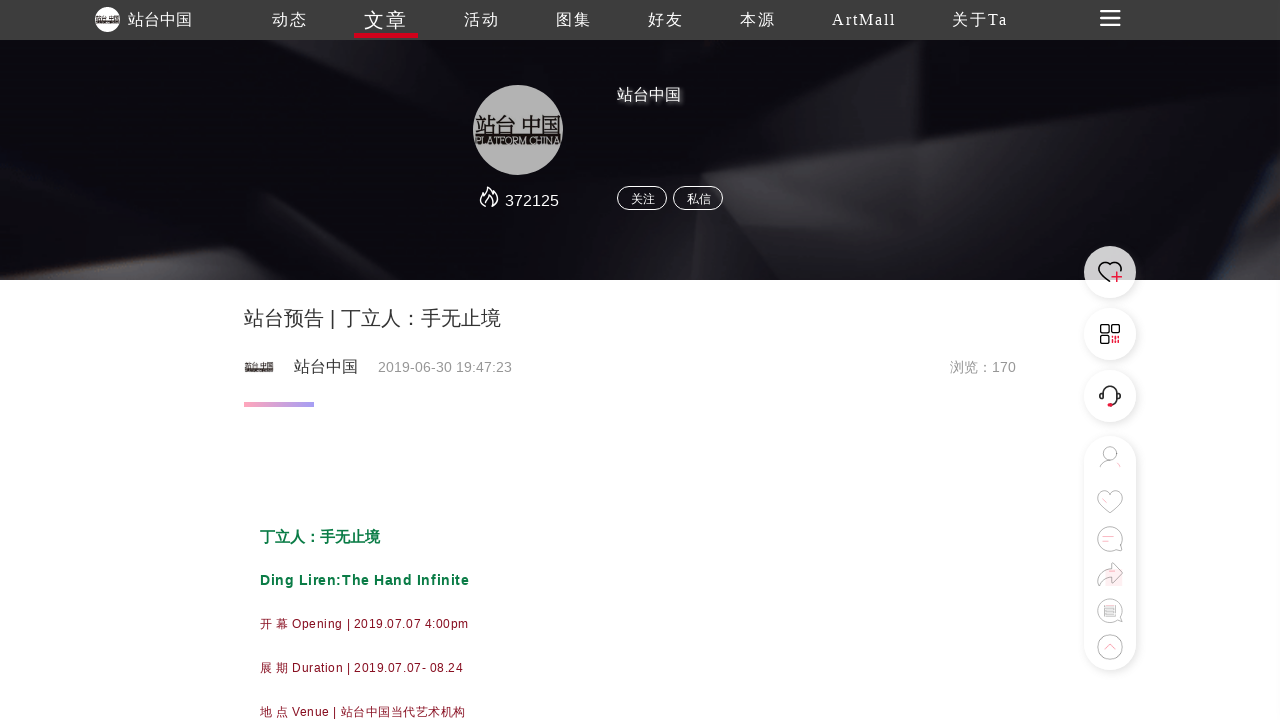

--- FILE ---
content_type: text/html
request_url: https://www.trueart.com/news/345687.html
body_size: 13423
content:
<!DOCTYPE html>
<html>

<head>
    <meta charset="UTF-8">
    <meta name="apple-mobile-web-app-capable" content="yes" />
    <meta name="viewport" content="width=device-width, initial-scale=1.0,minimum-scale=1.0, maximum-scale=1.0, user-scalable=no" />
    <meta name="apple-touch-fullscreen" content="yes" />
    <meta http-equiv="Cache-Control" content="max-age=86400" />
    <meta http-equiv="X-UA-Compatible" content="IE=edge" />
    <meta name="msapplication-tap-highlight" content="no" />
    <title>站台预告 | 丁立人：手无止境 - 站台中国 - 崇真艺客</title>
    <meta name="baidu-site-verification" content="">
    <meta name="keywords" content="站台预告 | 丁立人：手无止境  丁立人 站台 Ding Liren Opening pm展 Duration Venue 中国 艺术">
    <meta name="description" content="开幕时间：2019.07.07 4:00pm">
    <link rel="shortcut icon" href="https://trueart-content.oss-cn-shanghai.aliyuncs.com/icon/favicon.ico" />
    <link rel="stylesheet" href="/css/swiper.min.css">
    <link rel="stylesheet" href="/css/style.css?v=1018" />
    <link rel="stylesheet" href="/css/public.css?v=1018" />
    <link rel="stylesheet" href="/css/publicEas2.css?v=1018" />
    <link rel="stylesheet" href="/page/news/css/news_info2.css?v=1018" />
    <link rel="stylesheet" href="https://at.alicdn.com/t/font_1062556_pm8xyxzq41.css">
    <link rel="stylesheet" type="text/css" href="/js/emo/emojionearea.css">
    <script src="https://cdn.bootcss.com/jquery/1.10.2/jquery.min.js"></script>
    <script>var oneEmo = true</script>
    <script type="text/javascript" src="/js/emo/emojionearea.js"></script>
    <script src="https://cdn.bootcss.com/vue/2.2.2/vue.min.js"></script>
    <script src="/page/publick/header.js"></script>
    <script src="/page/publick/user.js"></script>
    <script src="/page/publick/banner.js"></script>
</head>

<body>
    <div class="page-body" id="main" @scroll="handleScroll" @touchstart="touchStart($event)" @click="offnav" @touchmove="touchMove($event)" @touchend="touchEnd($event)">
        <div class="loading">
            <div class="body-movin">
                <img src="/img/loading.gif">
            </div>
        </div>
        <common-header @opennav="opennav" @spot="spotheart" @publis="publishpraisesharingcomments" :title="'文章'" :index="1" :flolow="flolow" :Uid="newsData.publisher_id" :Mimg="memberInfo.photo" :Mnme="memberInfo.user_name"></common-header>
        <common-user-right @offnavzz="offnavxx" :Open="rightOpen"></common-user-right>
        <div class="layer-swiper">
            <div class="layer-swiper-box" style="position: relative;">
                <div class="atlas-title">
                    <div>
                        <span class="sname" v-html="newsData.title"></span> {{sindex}}/{{bigImglist.length}}
                        <em class="icon iconfont iconguanbi" @click="offswiper"></em>
                    </div>
                </div>
                <div class="swiper-container">
                    <div class="swiper-wrapper">
                        <div class="swiper-slide" v-for="(item,index) in bigImglist">
                            <div class="imgswiperbox"><img class="imgitem" :src="item"></div>
                            <div style="position: absolute;width: 100%;height: 100%;top: 0;left: 0;z-index: 1;"></div>
                        </div>
                    </div>

                    <!-- 如果需要导航按钮 -->
                    <div class="swiper-button-prev"><em class="icon iconfont iconglyphicon-chevron-right"></em></div>
                    <div class="swiper-button-next"><em class="icon iconfont iconzuoyou"></em></div>

                </div>
                <div class="swiper-author">
                    <div>
                        <div><span v-html="newsData.title"></span></div>
                        <div class="swiper-author-info overhidden">
                            <div v-if="commentphoto==''" style="cursor: pointer;" @click="openwear(sindex)"><img :src="memberInfo.photo"><span>{{memberInfo.real_name}}</span></div>
                            <div v-if="commentphoto!=''" style="cursor: pointer;" @click="opencommentpage"><img :src="commentphoto"><span>{{commentname}}</span></div>
                            <div>
                                <!--<em style="font-size: 24px;margin-right: 20px;position: relative;top: -1px;cursor: pointer;" class="icon iconfont iconxiazai"></em><img style="cursor: pointer;" src="../../img/heart1.svg">-->
                            </div>
                        </div>
                    </div>
                </div>
            </div>
        </div>
        <div class="page-center" v-cloak>
            <common-banner :Uid="newsData.publisher_id"></common-banner>
            <section>

                <div class="section">
                    <div class="poster">
                        <div class="author-ladel">
                            <div>
                                <h1>站台预告 | 丁立人：手无止境</h1>
                            </div>
                            <div class='publisher overhidden'>
                                <img class="publisherhead" :src="newsData.publisher_head" @click="changenav(0)">
                                <span class="publishername">{{newsData.publisher_name}}</span>
                                <span class="publishertime">{{newsData.update_time}}</span>
                                <span class="publishercount">浏览：{{newsData.view_count}}</span>
                            </div>
                            <!--<span>{{newsData.update_time}}</span><span>浏览：{{newsData.view_count}}</span>-->
                        </div>
                        <div v-if="newsData.new_type==1" class="author-source">
                            来源&nbsp;|&nbsp;<span>{{newsData.source}}</span>&nbsp;&nbsp;&nbsp;作者&nbsp;|&nbsp;<span>{{newsData.author}}</span>
                        </div>
                        <div class="activity-info">
                            <div class="activity-step"></div>
                            <div class="imgdatalist" :class="{maxheight:overstep}">
                                <div class='preface flexible1'>
                                    <div class="new-info" @click="addComment($event)">
                                        <p><span style="color: rgb(10, 124, 70);"></span><br></p><p style="text-align: center;margin-left: 16px;margin-right: 16px;"></p><p style="margin-left: 16px;margin-right: 16px;"><span style="font-size: 15px;color: rgb(123, 12, 0);background-color: rgb(137, 33, 36);"><br></span></p><p style="margin-left: 16px;margin-right: 16px;"><span style="font-size: 15px;color: rgb(10, 124, 70);"><strong>丁立人：</strong><strong>手无止境</strong></span><span style="font-size: 15px;color: rgb(10, 124, 70);background-color: rgb(158, 39, 43);"></span><span style="font-size: 15px;color: rgb(10, 124, 70);background-color: rgb(163, 37, 41);"></span><span style="font-size: 15px;color: rgb(10, 124, 70);background-color: rgb(123, 12, 0);"></span><span style="font-size: 15px;color: rgb(10, 124, 70);"></span><span style="font-size: 15px;"><strong><span style="color: rgb(123, 12, 0);"></span></strong></span><strong><span style="color: rgb(123, 12, 0);font-size: 14px;"></span></strong></p><p style="margin-left: 16px;margin-right: 16px;"><span style="color: rgb(10, 124, 70);"><strong><span style="background-color: rgb(255, 255, 255);letter-spacing: 0.544px;font-size: 14px;">Ding Liren:The Hand Infinite</span></strong></span><span style="color: rgb(136, 15, 33);"><strong><span style="background-color: rgb(255, 255, 255);letter-spacing: 0.544px;font-size: 14px;"></span></strong></span><strong><span style="color: rgb(2, 127, 78);background-color: rgb(255, 255, 255);letter-spacing: 0.544px;font-size: 14px;"></span></strong></p><p style="max-width: 100%;min-height: 1em;letter-spacing: 0.544px;white-space: normal;line-height: 27.2px;background-color: rgb(255, 255, 255);margin-left: 16px;margin-right: 16px;box-sizing: border-box !important;word-wrap: break-word !important;"><span style="max-width: 100%;font-size: 12px;color: rgb(136, 15, 33);box-sizing: border-box !important;word-wrap: break-word !important;">开 幕&nbsp;Opening | 2019.07.07&nbsp;4:00pm<br style="max-width: 100%;box-sizing: border-box !important;word-wrap: break-word !important;"></span></p><p style="max-width: 100%;min-height: 1em;letter-spacing: 0.544px;white-space: normal;line-height: 27.2px;background-color: rgb(255, 255, 255);margin-left: 16px;margin-right: 16px;box-sizing: border-box !important;word-wrap: break-word !important;"><span style="max-width: 100%;font-size: 12px;color: rgb(136, 15, 33);box-sizing: border-box !important;word-wrap: break-word !important;">展 期&nbsp;Duration | 2019.07.07- 08.24</span></p><p style="max-width: 100%;min-height: 1em;letter-spacing: 0.544px;white-space: normal;line-height: 27.2px;background-color: rgb(255, 255, 255);margin-left: 16px;margin-right: 16px;box-sizing: border-box !important;word-wrap: break-word !important;"><span style="max-width: 100%;font-size: 12px;color: rgb(136, 15, 33);box-sizing: border-box !important;word-wrap: break-word !important;">地 点&nbsp;Venue&nbsp;| 站台中国当代艺术机构</span><span style="max-width: 100%;font-size: 12px;color: rgb(10, 124, 70);box-sizing: border-box !important;word-wrap: break-word !important;"></span><span style="max-width: 100%;color: rgb(123, 12, 0);font-size: 12px;box-sizing: border-box !important;word-wrap: break-word !important;"></span><span style="max-width: 100%;color: rgb(123, 12, 0);font-size: 14px;box-sizing: border-box !important;word-wrap: break-word !important;"></span><span style="font-size: 15px;"><span style="font-size: 15px;max-width: 100%;color: rgb(123, 12, 0);box-sizing: border-box !important;word-wrap: break-word !important;"></span><span style="font-size: 15px;max-width: 100%;color: rgb(64, 64, 64);box-sizing: border-box !important;word-wrap: break-word !important;"></span></span></p><p style="max-width: 100%;min-height: 1em;letter-spacing: 0.544px;white-space: normal;line-height: 27.2px;background-color: rgb(255, 255, 255);margin-left: 16px;margin-right: 16px;box-sizing: border-box !important;word-wrap: break-word !important;"><span style="max-width: 100%;font-size: 12px;color: rgb(10, 124, 70);box-sizing: border-box !important;word-wrap: break-word !important;">(北京朝阳区酒仙桥路2号798艺术区中二街D07)</span></p><p style="max-width: 100%;min-height: 1em;letter-spacing: 0.544px;white-space: normal;line-height: 27.2px;background-color: rgb(255, 255, 255);margin-left: 16px;margin-right: 16px;box-sizing: border-box !important;word-wrap: break-word !important;"><span style="max-width: 100%;font-size: 12px;color: rgb(10, 124, 70);box-sizing: border-box !important;word-wrap: break-word !important;">Platform China Contemporary Art Institute (D07 Main 2nd Street, 798 Art District, Beijing, China)</span><span style="max-width: 100%;font-size: 12px;color: rgb(136, 15, 33);box-sizing: border-box !important;word-wrap: break-word !important;"></span><span style="max-width: 100%;color: rgb(10, 124, 70);font-size: 12px;box-sizing: border-box !important;word-wrap: break-word !important;"></span><span style="max-width: 100%;color: rgb(10, 124, 70);font-size: 15px;box-sizing: border-box !important;word-wrap: break-word !important;"></span><span style="max-width: 100%;font-size: 12px;color: rgb(10, 124, 70);box-sizing: border-box !important;word-wrap: break-word !important;"></span></p><p style="max-width: 100%;min-height: 1em;letter-spacing: 0.544px;white-space: normal;line-height: 27.2px;background-color: rgb(255, 255, 255);margin-left: 16px;margin-right: 16px;box-sizing: border-box !important;word-wrap: break-word !important;"><span style="max-width: 100%;color: rgb(10, 124, 70);font-size: 12px;box-sizing: border-box !important;word-wrap: break-word !important;"><br></span></p><p style="max-width: 100%;min-height: 1em;letter-spacing: 0.544px;white-space: normal;line-height: 27.2px;background-color: rgb(255, 255, 255);margin-left: 16px;margin-right: 16px;box-sizing: border-box !important;word-wrap: break-word !important;"><span style="max-width: 100%;color: rgb(10, 124, 70);font-size: 12px;box-sizing: border-box !important;word-wrap: break-word !important;"><br></span></p><p style="margin-left: 16px;margin-right: 16px;"><span style="font-size: 20px;color: rgb(136, 15, 33);">站</span><span style="font-size: 14px;color: rgb(79, 74, 74);">台中国荣幸地宣布，我们将于7月7日隆重呈现丁立人个展《手无止境》。丁立人先生在传统艺术界享有盛名，在彩墨、油画等领域成就卓越，同时他的剪纸作品则是现代主义与传统艺术结合的经典范式，站台中国将在这个盛夏以独特的视角展示他的剪纸艺术。</span></p><p style="margin-left: 16px;margin-right: 16px;"><br></p><p style="margin-left: 16px;margin-right: 16px;"><span style="font-size: 12px;color: rgb(79, 74, 74);">Platform China Contemporary Art Institute is pleased to announce we will present&nbsp;the solo exhibition <em>Ding Liren: The Hand Infinite</em>&nbsp;at 4pm, July 7th, 2019. Ding Liren is well known in the traditional art circles who&nbsp;has made remarkable achievements especially in the field of Chinese color ink&nbsp;paintings&nbsp;and oil paintings. More importantly, his paper cut works are the great examples of combination of the traditional Chinese art and modern art. In this summer, Platform China will reveal his paper cut art in a very different perspective.</span><span style="font-family:宋体;font-size:14px;"></span></p><p><span style="font-size: 12px;color: rgb(79, 74, 74);"></span><br></p><p style="margin-left: 16px;margin-right: 16px;"><br></p><p style="margin-left: 16px;margin-right: 16px;"><img class="" data-before-oversubscription-url="https://trueart-content.oss-cn-shanghai.aliyuncs.com/20190630/200557034_640.jpg#' " data-copyright="0" data-ratio="0.01875" data-s="300,640" class="aligncenter" src="https://trueart-content.oss-cn-shanghai.aliyuncs.com/20190630/200557034_640.jpg#' " data-type="jpeg" data-w="640" style="color: rgb(136, 136, 136);font-size: 15px;letter-spacing: 0.544px;text-align: center;white-space: normal;background-color: rgb(255, 255, 255);box-sizing: border-box !important;word-wrap: break-word !important;visibility: visible !important;width: 460px !important;"></p><p style="margin-left: 16px;margin-right: 16px;"><br></p><p style="margin-left: 16px;margin-right: 16px;"><br></p><p style="text-align: center;margin-left: 16px;margin-right: 16px;"><img class="rich_pages" data-copyright="0" data-ratio="1.4140625" data-s="300,640" class="aligncenter" src="https://trueart-content.oss-cn-shanghai.aliyuncs.com/20190630/200557237_640.jpg#' " data-type="jpeg" data-w="1280" style=""></p><p style="margin-left: 16px;margin-right: 16px;text-align: center;"><span style="font-size: 10px;color: rgb(0, 122, 170);">丁立人 Ding Liren 手无止境 (叁)the Hand,infinit (03)&nbsp;</span></p><p style="margin-left: 16px;margin-right: 16px;text-align: center;"><span style="font-size: 10px;color: rgb(0, 122, 170);">纸 paper 21 x 29.7 cm 2019</span><span style="font-size: 10px;color: rgb(136, 15, 33);"></span><span style="font-size: 10px;color: rgb(10, 124, 70);"></span></p><p style="margin-left: 16px;margin-right: 16px;text-align: center;"><span style="font-size: 14px;color: rgb(79, 74, 74);"><br></span></p><p style="margin-left: 16px;margin-right: 16px;"><span style="font-size: 14px;color: rgb(79, 74, 74);">丁立人1930年出生，幼时就曾受到过西方现代艺术启蒙，青年时期师承刘海粟、关良等老先生，工作后深入地接触到了中国民间艺术，其质朴的美学趣味对丁立人的创作影响至深。而来自师友评价便可让我们看到时代对丁先生工作的赞誉与确认。</span><span style="font-size: 14px;font-family: 宋体;"></span></p><p style="margin-left: 16px;margin-right: 16px;"><span style="font-size: 14px;color: rgb(79, 74, 74);"><br></span></p><p style="margin-left: 16px;margin-right: 16px;"><span style="font-size: 12px;">Ding Liren was born in 1930. He was enlightened by western modern art when he was a little boy. When he became a young man, he studied under Liu Haisu and Guan Liang who&nbsp;were very important and famous artists in Chinese art history, and he began to study both the traditional Chinese art and the folk art. There was no doubt he was deeply influenced by the special aesthetic taste of &nbsp;Chinese art. We can see the praise and confirmation on Ding's work by the specific epoch, from the evaluation of teachers and friends.</span><span style="font-family:宋体;font-size:14px;"></span></p><p style="margin-left: 16px;margin-right: 16px;"><span style="font-size: 12px;"><br></span></p><p style="margin-left: 16px;margin-right: 16px;"><span style="color: rgb(79, 74, 74);font-size: 14px;">刘海粟：在我的学生之中，丁立人是特别的......他的画，即使摆得远也会一眼就看得出来的。没有第二个人画这样的画。这就是丁立人的画，这就是丁立人.......他心中有他自己的东西，有了目标就有他的追求，当然走的路自然与人家不同。因此，随时显出他的独立性。</span></p><p style="margin-left: 16px;margin-right: 16px;"><span style="color: rgb(79, 74, 74);font-size: 14px;">&nbsp;</span></p><p style="margin-left: 16px;margin-right: 16px;"><span style="color: rgb(79, 74, 74);font-size: 12px;">Liu Haisu: Ding liren is very special&nbsp;among all the students of mine…His paintings are very conspicuous and outstanding. There is no&nbsp;one could paint like him.&nbsp;He has his own way of thinking, he has a&nbsp;goal&nbsp;himself, and he is willing to&nbsp;realize&nbsp;it in his own way, of course, he is different from other people&nbsp;and&nbsp;shows his independence so&nbsp;naturally.</span></p><p style="margin-left: 16px;margin-right: 16px;"><span style="font-size: 14px;color: rgb(79, 74, 74);"></span><br></p><p><br></p><p style="margin-left: 16px;margin-right: 16px;"><img class="" data-copyright="0" data-cropselx1="0" data-cropselx2="520" data-cropsely1="0" data-cropsely2="738" data-ratio="1.3546875" data-s="300,640" class="aligncenter" src="https://trueart-content.oss-cn-shanghai.aliyuncs.com/20190630/200557690_640.jpg#' " data-type="jpeg" data-w="1280" style="width: 545px;height: 738px;"></p><p style="margin-left: 16px;margin-right: 16px;text-align: left;"><em><span style="color: rgb(0, 122, 170);font-size: 10px;">丁立人 Ding Liren 单手持物(23) Holding by Single Hand(23)&nbsp;</span></em><em><span style="color: rgb(0, 122, 170);font-size: 10px;">纸 paper 42 x 29.7 cm 2000</span></em></p><p style="margin-left: 16px;margin-right: 16px;text-align: center;"><span style="color: rgb(122, 68, 66);font-size: 10px;"><br></span></p><p style="margin-left: 16px;margin-right: 16px;"><img class="" data-copyright="0" data-cropselx1="0" data-cropselx2="524" data-cropsely1="0" data-cropsely2="741" data-ratio="1.25" data-s="300,640" class="aligncenter" src="https://trueart-content.oss-cn-shanghai.aliyuncs.com/20190630/200558283_640.jpg#' " data-type="jpeg" data-w="1280" style="width: 556px;height: 695px;"></p><p style="margin-left: 16px;margin-right: 16px;"><em><span style="font-size: 10px;color: rgb(0, 122, 170);">丁立人 Ding Liren 单手空(19) An Empty Hand(19)&nbsp;</span></em></p><p style="margin-left: 16px;margin-right: 16px;"><em><span style="font-size: 10px;color: rgb(0, 122, 170);">纸 paper 42 x 29.7 cm 2000</span></em><br></p><p style="margin-left: 16px;margin-right: 16px;"><span style="font-size: 10px;color: rgb(122, 68, 66);"></span></p><p style="margin-left: 16px;margin-right: 16px;"><span style="font-size: 10px;color: rgb(122, 68, 66);"><br></span></p><p style="margin-left: 16px;margin-right: 16px;"><span style="font-size: 14px;color: rgb(79, 74, 74);">关良：从丁立人的画中，依稀可见汉画的结构，魏画的造型，以及民间版画、年画的色彩，民族气息十分浓郁。这是由于他不仅热爱上、下数千年的民族美术，而且天南地北广泛收集、研究民间美术，日积月累，水到渠成。</span></p><p style="margin-left: 16px;margin-right: 16px;"><span style="font-size: 14px;color: rgb(79, 74, 74);">&nbsp;</span></p><p style="margin-left: 16px;margin-right: 16px;"><span style="color: rgb(79, 74, 74);font-size: 12px;">Guan Liang: From Ding’s painting, we can see the structure from Han Dynasty, the shape from Wei Dynasty, and the color from folk prints and New Year paintings. It is because that he not only loves ethnic fine arts of thousands years of China, but also widely collects and studies folk art, bit by bit, day by day, and he finally gains the success.</span></p><p style="margin-left: 16px;margin-right: 16px;"><span style="font-size: 12px;color: rgb(79, 74, 74);"></span><br></p><p style="margin-left: 16px;margin-right: 16px;"><span style="font-size: 12px;color: rgb(79, 74, 74);"><br></span></p><p style="margin-left: 16px;margin-right: 16px;"><img class="" data-croporisrc="https://mmbiz.qpic.cn/mmbiz_jpg/LFjEqOqnSLoibzZqbMMpnS18FndTCCZg62YQrC5BWvdqOfh1Qib0jlwicVzTnezT9XzvFHvYPuTaReHiaJib5ibq2gbQ/640?wx_fmt=jpeg" data-cropx1="37.099236641221374" data-cropx2="1073.81679389313" data-cropy1="0" data-cropy2="1521.0687022900763" data-ratio="1.4671814671814671" data-s="300,640" class="aligncenter" src="https://trueart-content.oss-cn-shanghai.aliyuncs.com/20190630/200558862_640.jpg#' " data-type="jpeg" data-w="1036" style="width: 503px;height: 738px;"></p><p style="margin-left: 16px;margin-right: 16px;text-align: left;"><em><span style="color: rgb(0, 122, 170);font-size: 10px;">丁立人 Ding Liren 单手(无编号)02 A Single Hand (无编号)&nbsp;</span></em></p><p style="margin-left: 16px;margin-right: 16px;text-align: left;"><em><span style="color: rgb(0, 122, 170);font-size: 10px;">纸 paper 21 x 29.7 cm 2000</span></em></p><p style="margin-left: 16px;margin-right: 16px;text-align: center;"><span style="color: rgb(0, 122, 170);font-size: 10px;"><br></span></p><p style="margin-left: 16px;margin-right: 16px;text-align: center;"><span style="color: rgb(0, 122, 170);font-size: 10px;"><br></span></p><p style="margin-left: 16px;margin-right: 16px;"><span style="font-size: 14px;">赵无极：我爱丁立人的画,他的画一下子把我带到中国艺术的深层。看了这批画，我有这么个想法，丁立人的画是东西方艺术的浓缩。别人无法做到的事，他做到了。</span></p><p style="margin-left: 16px;margin-right: 16px;"><span style="font-size: 14px;">&nbsp;</span></p><p style="margin-left: 16px;margin-right: 16px;"><span style="font-size: 12px;">Zao Wou-Ki: I love Ding's paintings, which have brought me to the depths of Chinese art so easily. After seeing these paintings, I think&nbsp;that Ding's paintings are the concentration of eastern and western art. He did what no one else could do.</span><span style="font-family:宋体;font-size:14px;"></span></p><p style="margin-left: 16px;margin-right: 16px;"><span style="color: rgb(79, 74, 74);font-size: 14px;"></span><span style="color: rgb(79, 74, 74);font-size: 16px;"></span><span style="font-family:宋体;font-size:14px;"></span><br></p><p style="margin-left: 16px;margin-right: 16px;"><span style="color: rgb(79, 74, 74);font-size: 16px;"><br></span></p><p style="margin-left: 16px;margin-right: 16px;"><img class="" data-croporisrc="https://mmbiz.qpic.cn/mmbiz_jpg/LFjEqOqnSLqpDAZ7WM5y0aicQZUIGI2eia7qjGZxWclc4xAOA9YCteLibOC26S5sHthUEAiaLDc3NSvWWgv1mV6FJQ/640?wx_fmt=jpeg" data-cropx1="8.166351606805293" data-cropx2="1069.7920604914934" data-cropy1="0" data-cropy2="1520.9829867674857" data-ratio="1.4326107445805845" data-s="300,640" class="aligncenter" src="https://trueart-content.oss-cn-shanghai.aliyuncs.com/20190630/200559112_640.jpg#' " data-type="jpeg" data-w="1061" style="width: 520px;height: 745px;"><br></p><p style="margin-left: 16px;margin-right: 16px;text-align: left;"><em><span style="font-size: 10px;color: rgb(0, 122, 170);">丁立人 Ding Liren 单手(46) A Single Hand (46)&nbsp;</span></em></p><p style="margin-left: 16px;margin-right: 16px;text-align: left;"><em><span style="font-size: 10px;color: rgb(0, 122, 170);">纸 paper 21 x 29.7 cm 2000</span></em><br></p><p style="margin-left: 16px;margin-right: 16px;text-align: center;"><span style="font-size: 10px;color: rgb(0, 122, 170);"><br></span></p><p style="margin-left: 16px;margin-right: 16px;text-align: center;"><span style="font-size: 10px;color: rgb(0, 122, 170);"><br></span></p><p style="margin-left: 16px;margin-right: 16px;"><span style="font-size: 14px;color: rgb(79, 74, 74);">剪纸是丁立人先生工作的重要组成部分。他在2000年迁入新居之际曾创作出一大批以“手”为母题的剪纸作品，形态各异，样貌丰繁，很好地通融了现代性的创作意识与中国传统艺术学养，使我们得以看到中国现代主义的来处和去所。此次展览的核心内容便是这百余只剪纸的“手”，按照丁先生的话来讲“世上的行业真多，行业无数，手也无数，我只是剪了无数分之一，我何时可能剪完？我何时才能剪尽？真是，手无止境，剪无止境。真的是手无止境，剪手无止境。这个无止境，还不止于剪，还在于：对手的认识无止境，欣赏无止境，宝爱无止境，感激无止境，崇敬无止境，讃美无止境，歌颂无止境，……我还以为，后者远比剪手还重要。后者，我是更要剪的，是我远远没剪出来的，我何时能剪出来？不得而知。真的是，剪无止境，所有的无止境全在于手无止境。”</span></p><p style="margin-left: 16px;margin-right: 16px;"><span style="font-size: 14px;color: rgb(79, 74, 74);">&nbsp;</span></p><p style="margin-left: 16px;margin-right: 16px;"><span style="color: rgb(79, 74, 74);font-size: 12px;">Paper cut is one of the most important forms of his work. When he moved to his new house in 2000, he made a large number of paper-cuttings on the theme of “hands”&nbsp;which perfectly combined the modern composition with the traditional Chinese art, and showed the history path of the modernism of china. The main content of this exhibition is the presentation of those “hands”&nbsp;paper cuts. Just as Ding Liren says in one of his articles “There are so many industries in the world.&nbsp;Industries are countless,&nbsp;as are the hands. I only make a little&nbsp;of them&nbsp;into paper cuttings. When can I produce them all? The hand&nbsp;is infinite, and paper-cut is also infinite. This&nbsp;infinite&nbsp;lies in: the understanding of&nbsp;the hand, appreciation, love, gratitude, reverence, and compliments... I think&nbsp;the latter was far more important than&nbsp;making&nbsp;the hand shape paper-cut. The latter&nbsp;that I haven’t&nbsp;made yet is something&nbsp;I always want to make, but when can I finish making it? No idea. Really, there's no end to cutting, there's no end to all things because the hand is infinite.”</span></p><p style="margin-left: 16px;margin-right: 16px;text-align: justify;"><span style="font-size: 12px;color: rgb(79, 74, 74);"></span><span style="font-size: 12px;color: rgb(0, 122, 170);"></span><br></p><p style="margin-left: 16px;margin-right: 16px;text-align: justify;"><span style="font-size: 12px;color: rgb(79, 74, 74);"><br></span></p><p style="text-align: center;margin-left: 16px;margin-right: 16px;"><img class="rich_pages" data-copyright="0" data-cropselx1="0" data-cropselx2="524" data-cropsely1="0" data-cropsely2="741" data-ratio="1.42109375" data-s="300,640" class="aligncenter" src="https://trueart-content.oss-cn-shanghai.aliyuncs.com/20190630/200559330_640.jpg#' " data-type="jpeg" data-w="1280" style="width: 524px;height: 745px;"></p><p style="margin-right: 16px;margin-left: 16px;white-space: normal;text-align: left;"><em><span style="font-size: 10px;color: rgb(0, 122, 170);">丁立人 Ding Liren 双手结&nbsp; Crossing Hands&nbsp;</span></em></p><p style="margin-right: 16px;margin-left: 16px;white-space: normal;text-align: left;"><em><span style="font-size: 10px;color: rgb(0, 122, 170);">纸 paper 21 x 29.7 cm 2000</span></em></p><p style="text-align: left;margin-left: 16px;margin-right: 16px;"><em><span style="font-size: 10px;color: rgb(0, 122, 170);"></span></em><span style="font-size: 10px;color: rgb(0, 122, 170);"><br></span><br></p><p style="text-align: center;margin-left: 16px;margin-right: 16px;"><span style="color: rgb(0, 122, 170);font-size: 10px;"></span><br></p><p style="text-align: center;margin-left: 16px;margin-right: 16px;"><br></p><p style="text-align: center;margin-left: 16px;margin-right: 16px;"><img class="" data-before-oversubscription-url="https://trueart-content.oss-cn-shanghai.aliyuncs.com/20190630/200557034_640.jpg#' " data-copyright="0" data-ratio="0.01875" data-s="300,640" class="aligncenter" src="https://trueart-content.oss-cn-shanghai.aliyuncs.com/20190630/200557034_640.jpg#' " data-type="jpeg" data-w="640" style="white-space: normal;color: rgb(136, 136, 136);font-size: 15px;letter-spacing: 0.544px;text-align: center;background-color: rgb(255, 255, 255);box-sizing: border-box !important;word-wrap: break-word !important;visibility: visible !important;width: 460px !important;"></p><p style="text-align: center;margin-left: 16px;margin-right: 16px;"><br></p><p style="text-align: center;margin-left: 16px;margin-right: 16px;"><br></p><p style="text-align: right;margin-left: 16px;margin-right: 16px;"><img class="rich_pages" data-croporisrc="https://mmbiz.qpic.cn/mmbiz_png/LFjEqOqnSLoibzZqbMMpnS18FndTCCZg6nvkFXgBDaLCNdAkib678euAcJem665sRsZEc9qibfzqVPiaelHlTbkQIg/0?wx_fmt=png" data-cropx1="164.1818181818182" data-cropx2="1923.2727272727273" data-cropy1="70.36363636363636" data-cropy2="1231.3636363636363" data-ratio="0.659375" data-s="300,640" class="aligncenter" src="https://trueart-content.oss-cn-shanghai.aliyuncs.com/20190630/200600080_640.jpg#' " data-type="jpeg" data-w="1280" style="width: 150px;height: 99px;"></p><p style="text-align: center;margin-left: 16px;margin-right: 16px;"><br></p><p style="margin-left: 16px;margin-right: 16px;"><strong><span style="color: rgb(79, 74, 74);font-family: 宋体;font-size: 14px;">| 丁立人</span></strong><span style="color: rgb(79, 74, 74);"><span style="font-family: 宋体;font-size: 14px;"></span><em><span style="font-family: 宋体;font-size: 14px;"></span></em><em><span style="font-family: 宋体;font-size: 14px;"></span></em></span></p><p style="margin-left: 16px;margin-right: 16px;"><strong><span style="color: rgb(79, 74, 74);"><em><span style="color: rgb(79, 74, 74);font-family: 宋体;font-size: 14px;">Ding Liren</span></em></span></strong><span style="color: rgb(79, 74, 74);"><em><span style="color: rgb(79, 74, 74);font-family: 宋体;font-size: 14px;"></span></em><em><span style="color: rgb(79, 74, 74);font-family: 宋体;font-size: 14px;"></span></em></span></p><p style="margin-left: 16px;margin-right: 16px;"><span style="color: rgb(79, 74, 74);"><em><span style="color: rgb(79, 74, 74);font-family: 宋体;font-size: 14px;">&nbsp;</span></em><em><span style="color: rgb(79, 74, 74);font-family: 宋体;font-size: 14px;"></span></em></span></p><p style="margin-left: 16px;margin-right: 16px;"><span style="color: rgb(79, 74, 74);"><em><span style="color: rgb(79, 74, 74);font-family: 宋体;font-size: 14px;">1930年出生于浙江省台州市海门镇</span></em><em><span style="color: rgb(79, 74, 74);font-family: 宋体;font-size: 14px;"></span></em></span></p><p style="margin-left: 16px;margin-right: 16px;"><span style="color: rgb(79, 74, 74);"><em><span style="color: rgb(79, 74, 74);font-family: 宋体;font-size: 14px;">上海剪纸学会副主席</span></em><em><span style="color: rgb(79, 74, 74);font-family: 宋体;font-size: 14px;"></span></em></span></p><p style="margin-left: 16px;margin-right: 16px;"><span style="color: rgb(79, 74, 74);"><em><span style="color: rgb(79, 74, 74);font-family: 宋体;font-size: 14px;">中国民间工艺学术委员会委员</span></em><em><span style="color: rgb(79, 74, 74);font-family: 宋体;font-size: 14px;"></span></em></span></p><p style="margin-left: 16px;margin-right: 16px;"><span style="color: rgb(79, 74, 74);"><em><span style="color: rgb(79, 74, 74);font-family: 宋体;font-size: 14px;">上海理工大学设计艺术学院教授</span></em><em><span style="color: rgb(79, 74, 74);font-family: 宋体;font-size: 14px;"></span></em></span></p><p style="margin-left: 16px;margin-right: 16px;"><span style="color: rgb(79, 74, 74);"><em><span style="color: rgb(79, 74, 74);font-family: 宋体;font-size: 14px;">&nbsp;</span></em><em><span style="color: rgb(79, 74, 74);font-family: 宋体;font-size: 14px;"></span></em></span></p><p style="margin-left: 16px;margin-right: 16px;"><span style="font-size: 12px;color: rgb(79, 74, 74);"><em><span style="font-size: 12px;color: rgb(79, 74, 74);font-family: 宋体;">1930 Born in Haimen town,Taizhou,Zhejiang province</span></em><em><span style="font-size: 12px;color: rgb(79, 74, 74);font-family: 宋体;"></span></em></span></p><p style="margin-left: 16px;margin-right: 16px;"><span style="font-size: 12px;color: rgb(79, 74, 74);"><em><span style="color: rgb(79, 74, 74);font-size: 12px;font-family: 宋体;">The deputy director of Shanghai Paper-cut Association</span></em><em><span style="color: rgb(79, 74, 74);font-size: 12px;font-family: 宋体;"></span></em></span></p><p style="margin-left: 16px;margin-right: 16px;"><span style="font-size: 12px;color: rgb(79, 74, 74);"><em><span style="color: rgb(79, 74, 74);font-size: 12px;font-family: 宋体;">The member of China Folk Craftwork Committee</span></em><em><span style="color: rgb(79, 74, 74);font-size: 12px;font-family: 宋体;"></span></em></span></p><p style="margin-left: 16px;margin-right: 16px;"><span style="color: rgb(79, 74, 74);"><span style="color: rgb(79, 74, 74);font-size: 12px;"><em><span style="color: rgb(79, 74, 74);font-size: 12px;font-family: 宋体;">The professor of University of Shanghai for Science and Technology</span></em></span><span style="color: rgb(79, 74, 74);font-family: 宋体;font-size: 14px;"></span></span></p><p style="text-align: center;margin-left: 16px;margin-right: 16px;"><br></p><p style="text-align: center;margin-left: 16px;margin-right: 16px;"><br></p><p style="margin-right: 32px;margin-left: 32px;max-width: 100%;min-height: 1em;letter-spacing: 0.544px;white-space: normal;line-height: 27.2px;background-color: rgb(255, 255, 255);text-align: center;box-sizing: border-box !important;word-wrap: break-word !important;"><span style="max-width: 100%;color: rgb(136, 136, 136);text-decoration: underline;font-size: 12px;box-sizing: border-box !important;word-wrap: break-word !important;"><img class="" data-backh="9" data-backw="460" data-before-oversubscription-url="https://trueart-content.oss-cn-shanghai.aliyuncs.com/20190630/200557034_640.jpg#' " data-copyright="0" data-ratio="0.01875" data-s="300,640" class="aligncenter" src="https://trueart-content.oss-cn-shanghai.aliyuncs.com/20190630/200557034_640.jpg#' " data-type="jpeg" data-w="640" style="letter-spacing: 0.544px;width: 613.008px;box-sizing: border-box !important;word-wrap: break-word !important;visibility: visible !important;"></span></p><p style="margin-right: 8px;margin-left: 8px;max-width: 100%;min-height: 1em;letter-spacing: 0.544px;white-space: normal;color: rgba(67, 67, 67, 0.863);font-size: 12px;line-height: 14.4px;background-color: rgb(255, 255, 255);box-sizing: border-box !important;word-wrap: break-word !important;"><br style="max-width: 100%;box-sizing: border-box !important;word-wrap: break-word !important;"></p><p style="margin-right: 8px;margin-left: 8px;max-width: 100%;min-height: 1em;letter-spacing: 0.544px;white-space: normal;color: rgba(67, 67, 67, 0.863);font-size: 12px;line-height: 14.4px;background-color: rgb(255, 255, 255);box-sizing: border-box !important;word-wrap: break-word !important;"><br style="max-width: 100%;box-sizing: border-box !important;word-wrap: break-word !important;"></p><p style="margin-right: 8px;margin-left: 8px;max-width: 100%;min-height: 1em;letter-spacing: 0.544px;white-space: normal;color: rgba(67, 67, 67, 0.863);font-size: 12px;line-height: 14.4px;background-color: rgb(255, 255, 255);box-sizing: border-box !important;word-wrap: break-word !important;"><br style="max-width: 100%;box-sizing: border-box !important;word-wrap: break-word !important;"></p><p style="margin-right: 16px;margin-left: 16px;max-width: 100%;min-height: 1em;letter-spacing: 0.544px;white-space: normal;color: rgba(67, 67, 67, 0.863);font-size: 12px;line-height: 14.4px;background-color: rgb(255, 255, 255);box-sizing: border-box !important;word-wrap: break-word !important;"><span style="max-width: 100%;color: rgb(103, 103, 103);box-sizing: border-box !important;word-wrap: break-word !important;"><strong style="max-width: 100%;color: rgb(166, 166, 166);line-height: 24.381px;box-sizing: border-box !important;word-wrap: break-word !important;overflow-wrap: break-word !important;"><span style="max-width: 100%;color: rgb(103, 103, 103);font-size: 13px;box-sizing: border-box !important;word-wrap: break-word !important;overflow-wrap: break-word !important;">For more information, Please follow us</span></strong><br style="max-width: 100%;box-sizing: border-box !important;word-wrap: break-word !important;"></span></p><p style="margin-right: 16px;margin-left: 16px;max-width: 100%;min-height: 1em;letter-spacing: 0.544px;white-space: normal;color: rgba(67, 67, 67, 0.863);font-size: 12px;line-height: 14.4px;background-color: rgb(255, 255, 255);box-sizing: border-box !important;word-wrap: break-word !important;"><span style="max-width: 100%;color: rgb(103, 103, 103);box-sizing: border-box !important;word-wrap: break-word !important;"><strong style="max-width: 100%;color: rgb(68, 67, 67);box-sizing: border-box !important;word-wrap: break-word !important;"><span style="max-width: 100%;color: rgb(103, 103, 103);font-size: 13px;box-sizing: border-box !important;word-wrap: break-word !important;overflow-wrap: break-word !important;">如需要更多信息，请关注我们以下平台</span></strong><br style="max-width: 100%;box-sizing: border-box !important;word-wrap: break-word !important;"></span></p><section class="" style="max-width: 100%;letter-spacing: 0.544px;white-space: normal;color: rgba(67, 67, 67, 0.863);font-size: 12px;line-height: 14.4px;border-width: 0px;border-style: none;border-color: initial;background-color: rgb(255, 255, 255);box-sizing: border-box !important;word-wrap: break-word !important;"><section class="" style="max-width: 100%;border-width: 0px;border-style: none;border-color: initial;box-sizing: border-box !important;word-wrap: break-word !important;"><section class="" style="max-width: 100%;box-sizing: border-box !important;word-wrap: break-word !important;"><section class="" style="padding-top: 5px;padding-bottom: 5px;max-width: 100%;clear: both;box-sizing: border-box !important;word-wrap: break-word !important;"><section style="max-width: 100%;box-sizing: border-box !important;word-wrap: break-word !important;"><section style="max-width: 100%;box-sizing: border-box !important;word-wrap: break-word !important;"><p style="margin-right: 16px;margin-left: 16px;max-width: 100%;min-height: 1em;color: rgb(166, 166, 166);line-height: 24.381px;box-sizing: border-box !important;word-wrap: break-word !important;overflow-wrap: break-word !important;"><span style="max-width: 100%;color: rgb(103, 103, 103);box-sizing: border-box !important;word-wrap: break-word !important;"><strong style="max-width: 100%;box-sizing: border-box !important;word-wrap: break-word !important;overflow-wrap: break-word !important;"><span style="max-width: 100%;font-size: 13px;box-sizing: border-box !important;word-wrap: break-word !important;overflow-wrap: break-word !important;">官网 Website :&nbsp;www.platformchina.cn</span></strong></span></p><p style="margin-right: 16px;margin-left: 16px;max-width: 100%;min-height: 1em;color: rgb(166, 166, 166);line-height: 24.381px;box-sizing: border-box !important;word-wrap: break-word !important;overflow-wrap: break-word !important;"><span style="max-width: 100%;color: rgb(103, 103, 103);box-sizing: border-box !important;word-wrap: break-word !important;"><strong style="max-width: 100%;box-sizing: border-box !important;word-wrap: break-word !important;overflow-wrap: break-word !important;"><span style="max-width: 100%;font-size: 13px;box-sizing: border-box !important;word-wrap: break-word !important;overflow-wrap: break-word !important;">微博 Weibo &nbsp; : 站台中国</span></strong></span></p><p style="margin-right: 16px;margin-left: 16px;max-width: 100%;min-height: 1em;color: rgb(166, 166, 166);line-height: 24.381px;box-sizing: border-box !important;word-wrap: break-word !important;overflow-wrap: break-word !important;"><span style="max-width: 100%;color: rgb(103, 103, 103);box-sizing: border-box !important;word-wrap: break-word !important;"><strong style="max-width: 100%;box-sizing: border-box !important;word-wrap: break-word !important;overflow-wrap: break-word !important;"><span style="max-width: 100%;font-size: 13px;box-sizing: border-box !important;word-wrap: break-word !important;overflow-wrap: break-word !important;">微信 Wechat : 站台中国 platformchina</span></strong></span></p><p style="margin-right: 16px;margin-left: 16px;max-width: 100%;min-height: 1em;color: rgb(166, 166, 166);line-height: 24.381px;box-sizing: border-box !important;word-wrap: break-word !important;overflow-wrap: break-word !important;"><span style="max-width: 100%;color: rgb(103, 103, 103);box-sizing: border-box !important;word-wrap: break-word !important;"><strong style="max-width: 100%;box-sizing: border-box !important;word-wrap: break-word !important;overflow-wrap: break-word !important;"><span style="max-width: 100%;font-size: 13px;box-sizing: border-box !important;word-wrap: break-word !important;overflow-wrap: break-word !important;">Instagram &nbsp; &nbsp; : platform_china</span></strong></span></p><p style="margin-right: 8px;margin-left: 8px;max-width: 100%;min-height: 1em;color: rgb(166, 166, 166);line-height: 24.381px;box-sizing: border-box !important;word-wrap: break-word !important;overflow-wrap: break-word !important;"><br style="max-width: 100%;box-sizing: border-box !important;word-wrap: break-word !important;"></p><p style="margin-right: 16px;margin-left: 16px;max-width: 100%;min-height: 1em;color: rgb(166, 166, 166);line-height: 24.381px;box-sizing: border-box !important;word-wrap: break-word !important;overflow-wrap: break-word !important;"><span style="max-width: 100%;letter-spacing: 0.5px;line-height: 1.75em;color: rgb(103, 103, 103);box-sizing: border-box !important;word-wrap: break-word !important;">站台中国当代艺术机构（Platform China Contemporary Art Institute）于2005年在北京成立，2015年底搬入798艺术区。站台中国是一个具有实验性和开放性的平台。作为一个艺术的发现、推动和参与者，站台中国致力于优质艺术实践的推广和艺术生态的建设，持续推动着当代艺术国际间的对话与交流。是一个致力于当代艺术交流和研究的综合性艺术机构。</span></p><p style="margin-right: 8px;margin-left: 8px;max-width: 100%;min-height: 1em;color: rgb(166, 166, 166);line-height: 24.381px;box-sizing: border-box !important;word-wrap: break-word !important;overflow-wrap: break-word !important;"><br style="max-width: 100%;box-sizing: border-box !important;word-wrap: break-word !important;"></p><p style="margin-right: 16px;margin-left: 16px;max-width: 100%;min-height: 1em;color: rgb(166, 166, 166);line-height: 24.381px;box-sizing: border-box !important;word-wrap: break-word !important;overflow-wrap: break-word !important;"><span style="max-width: 100%;line-height: 14.4px;font-family: 等线;font-size: 14px;color: rgb(103, 103, 103);box-sizing: border-box !important;word-wrap: break-word !important;">Platform China Contemporary Art Institute&nbsp;was founded in 2005&nbsp;in Beijing, and moved into 798 area in the end of 2015. Platform China is an experimental and open platform. As a finder, pusher and participant of art, Platform China focuses on the promotion of the art practice and the construction of the art ecology, continually promoting the international communication on contemporary art.&nbsp;&nbsp;</span></p><p style="margin-right: 16px;margin-left: 16px;max-width: 100%;min-height: 1em;color: rgb(166, 166, 166);line-height: 24.381px;box-sizing: border-box !important;word-wrap: break-word !important;overflow-wrap: break-word !important;"><span style="max-width: 100%;line-height: 14.4px;font-family: 等线;font-size: 14px;color: rgb(103, 103, 103);box-sizing: border-box !important;word-wrap: break-word !important;"><br></span></p><p style="margin-right: 16px;margin-left: 16px;max-width: 100%;min-height: 1em;color: rgb(166, 166, 166);line-height: 24.381px;box-sizing: border-box !important;word-wrap: break-word !important;overflow-wrap: break-word !important;"><span style="max-width: 100%;line-height: 14.4px;font-family: 等线;font-size: 14px;color: rgb(103, 103, 103);box-sizing: border-box !important;word-wrap: break-word !important;"><br></span></p></section></section></section></section></section></section><p style="max-width: 100%;min-height: 1em;letter-spacing: 0.544px;white-space: normal;background-color: rgb(255, 255, 255);text-align: center;margin-left: 16px;margin-right: 16px;box-sizing: border-box !important;word-wrap: break-word !important;"><img class="" data-copyright="0" data-ratio="0.01875" data-s="300,640" class="aligncenter" src="https://trueart-content.oss-cn-shanghai.aliyuncs.com/20190630/200557034_640.jpg#' " data-type="jpeg" data-w="640" style="letter-spacing: 0.544px;box-sizing: border-box !important;word-wrap: break-word !important;visibility: visible !important;width: 640px !important;"></p><p style="max-width: 100%;min-height: 1em;letter-spacing: 0.544px;white-space: normal;background-color: rgb(255, 255, 255);font-size: 16px;text-align: center;margin-left: 16px;margin-right: 16px;box-sizing: border-box !important;word-wrap: break-word !important;"><span style="max-width: 100%;color: rgb(53, 81, 75);font-size: 14px;letter-spacing: 0.544px;text-align: right;box-sizing: border-box !important;word-wrap: break-word !important;">&nbsp; &nbsp; &nbsp; &nbsp; &nbsp; &nbsp; &nbsp; &nbsp; &nbsp; &nbsp; &nbsp; &nbsp; &nbsp; &nbsp; &nbsp; &nbsp; &nbsp; &nbsp; &nbsp; &nbsp;</span></p><p style="max-width: 100%;min-height: 1em;letter-spacing: 0.544px;white-space: normal;background-color: rgb(255, 255, 255);font-size: 16px;text-align: center;margin-left: 16px;margin-right: 16px;box-sizing: border-box !important;word-wrap: break-word !important;"><span style="max-width: 100%;color: rgb(53, 81, 75);font-size: 14px;letter-spacing: 0.544px;text-align: right;box-sizing: border-box !important;word-wrap: break-word !important;"><br></span></p><p style="max-width: 100%;min-height: 1em;letter-spacing: 0.544px;white-space: normal;background-color: rgb(255, 255, 255);font-size: 16px;text-align: center;margin-left: 16px;margin-right: 16px;box-sizing: border-box !important;word-wrap: break-word !important;"><span style="max-width: 100%;color: rgb(53, 81, 75);font-size: 14px;letter-spacing: 0.544px;text-align: right;box-sizing: border-box !important;word-wrap: break-word !important;"><br></span></p><p style="max-width: 100%;min-height: 1em;letter-spacing: 0.544px;white-space: normal;background-color: rgb(255, 255, 255);font-size: 16px;text-align: center;margin-left: 16px;margin-right: 16px;box-sizing: border-box !important;word-wrap: break-word !important;"><span style="max-width: 100%;color: rgb(53, 81, 75);font-size: 14px;letter-spacing: 0.544px;text-align: right;box-sizing: border-box !important;word-wrap: break-word !important;"> &nbsp; &nbsp; &nbsp; &nbsp; &nbsp; &nbsp; &nbsp; &nbsp; &nbsp; &nbsp; &nbsp; &nbsp;</span></p><p style="text-align: center;margin-left: 16px;margin-right: 16px;"><br></p>
                                    </div>
                                </div>
                                <div v-if="overstep" class="open-btn">
                                    <span class="open-more" @click.stop="openMore(0)">{{flexible[0].text}}</span>
                                </div>
                            </div>
                        </div>
                        <div class="zanorfen overhidden">
                            <div>
                                <div class="zof-box bgcolor">
                                    <div @click="spotheart">
                                        <img class="dzicon act" src="/img/dianzan.png">
                                        <img class="dzicon unact" src="/img/icon/giveup.svg"> <i v-show="newsData.good_count>0">{{newsData.good_count}}</i>
                                    </div>
                                </div>

                            </div>
                            <div>
                                <div class="zof-box bgcolor">
                                    <div @click="publishpraisesharingcomments">
                                        <img class="dzicon fact" src="/img/fenxiang.png">
                                        <img class="dzicon unfact" src="/img/icon/share.svg"> <i v-show="newsData.transfer_count>0">{{newsData.transfer_count}}</i>
                                    </div>
                                </div>
                            </div>
                        </div>
                        <div class="activity-info" v-if="newsData.labels.length>0">
                            <div class="activity-step"></div>
                            <div class="label-text">Find Your Art</div>
                            <div class='works-lable'>
                                <ul class="overhidden">
                                    <li v-for="(item,index) in newsData.labels" @click="actlabel(index)" class='find-art fleft pointer'>
                                        <div>
                                            <div class="info-ladel" v-html="item.name"></div>
                                        </div>
                                    </li>
                                </ul>
                            </div>

                        </div>
                        <div id="user_comment" class="activity-info last-model">
                            <div class="pingfen">
                                <span>{{pingfen1}}</span>.{{pingfen2}}
                            </div>
                            <div class="activity-step"></div>
                            <div class="label-text">吧唧吧唧</div>
                            <div class="activity-comment">
                                <div class='comment'>
                                    <img class="loaclogo" src="">
                                    <textarea style="height: 0;width: 0;opacity: 0;" id="demo1" placeholder="" v-model="commentext"></textarea>
                                </div>
                                <div id="container" @click="comfous" class="c-textarea"></div>
                                <div class="comment-subimt">
                                    <div>
                                        <em class="icon iconfont"><img src="/img/comment/c-icon01.png"></em>
                                        <em title='录音' @click="record" class="icon iconfont"><img src="/img/comment/c-icon02.png" style="height: auto;width: 23px;position: relative;top: 3px;"></em>
                                        <em class="icon iconfont" :class="{noclick:!iswx}" @click="wxuploads(0,4)"><img src="/img/comment/c-icon03.png"></em>
                                        <em title='评价' class="icon iconfont" @click="opcomment"><img src="/img/comment/c-icon04.png"></em>
                                        <img v-if="index<=pinLv-1" v-for="(item,index) in jimg" :src="item" style="width: 14px;height: 14px;position: relative;top: 2px;">
                                        <input title='上传' v-if="!iswx" type="file" name="" id="commentImg" @change="upcimg" accept="image/*" multiple value="" />
                                    </div>
                                    <a class="showimg" @click="publish">发布</a>
                                </div>
                            </div>
                            <div v-if="audios!=''" style="margin-top: 10px;">
                                <audio :src="audios" controls="controls"></audio>
                            </div>

                            <div class="comment-up">

                            </div>
                            <div v-if="commentData.length>0" class='scene-img flexible3'>
                                <li class="c-list" v-for="(item,index) in commentData">
                                    <div class="c-user overhidden">
                                        <div class="c-user-info">
                                            <div @click="getzhuye(index)"><img class="user-photo" style="margin-left: 0;" :src="item.publisher_head"></div>
                                            <div @click="getzhuye(index)">
                                                <div><span class="user-name" style="color: rgb(150,150,150)">{{item.publisher_name}}</span></div>
                                                <span v-if="item.info_score==100"><img v-if="index<=4" v-for="(item2,index) in jimg2" src="/img/comment/score3.png" style="width: 14px;height: 14px;position: relative;"></span>
                                                <span v-if="item.info_score==80"><img v-if="index<=3" v-for="(item2,index) in jimg2" src="/img/comment/score2.png" style="width: 14px;height: 14px;position: relative;"></span>
                                                <span v-if="item.info_score==60"><img v-if="index<=2" v-for="(item2,index) in jimg2" src="/img/comment/score2.png" style="width: 14px;height: 14px;position: relative;"></span>
                                                <span v-if="item.info_score==40"><img v-if="index<=1" v-for="(item2,index) in jimg2" src="/img/comment/score4.png" style="width: 14px;height: 14px;position: relative;"></span>
                                                <span v-if="item.info_score==20"><img v-if="index<=0" v-for="(item2,index) in jimg2" src="/img/comment/score4.png" style="width: 14px;height: 14px;position: relative;"></span>

                                            </div>
                                            <span class='c-event-ed'>{{item.input_time}} <img class="dzicon act" src="/img/dianzan.png"><img class="dzicon unact" @click="commentDian(index)" src="/img/icon/giveup.svg"> <i class="good-num">{{item.good_count}}<i>k</i></i>    <i class="tuijian bgcolor" @click="uncommentstop(index)" v-if="item.is_top==1"><em class="icon iconfont iconzhiding1"></em></i><i class="tuijian" v-if="memberInfo.check_follow==2&&item.is_top!=1" @click="commentstop(index)"><em class="icon iconfont iconzhiding1"></em></i><em v-if="item.publisher_id==mydata[0]" class="icon iconfont iconcha" @click="deletecomments($event,index)"></em></span>
                                        </div>
                                        <div></div>
                                    </div>
                                    <div class="event-center">
                                        <div class="event-info bajiinfo" v-if="item._content!=''&&item._content!=null" v-html="item._content" style="font-size: 14px;color: rgb(150,150,150);text-align: justify;">
                                        </div>
                                    </div>
                                    <div v-if="item.sound_record!=null&&item.sound_record!=''">
                                        <audio :src="item.sound_record" controls="controls"></audio>
                                    </div>
                                    <div class="comment-img imgheight" v-if="item.state==0">
                                        <img v-for="(item2,index2) in item.img_list" :src="item2.img_url+item2.img_ext" @load="commentLoad" @click="imgpreview(index,index2)">
                                    </div>
                                    <div class="comment-img" v-if="item.state==1&&item.img_list.length>0">
                                        <img v-for="(item2,index2) in item.img_list" :src="item2.img_url+'_300_300'+item2.img_ext" @click="imgpreview(index,index2)">
                                    </div>
                                    <div class="bor-bottom bgcolor"></div>
                                </li>
                                <div v-if="commentData.length!=0" class="comment-more">
                                    <span class="bgcolor" @click.stop="commentMore">加载更多</span>
                                    <p>已展示全部</p>
                                </div>
                            </div>
                        </div>
                        <div class="modex-footer">
                            <div class="activity-step"></div>
                            <div class="label-text">延伸阅读</div>
                            <div class="similar">
                                <div class="xgyd" v-for="(item,index) in gcrr" @click="relevant(index)">
                                    <img :src="item.news.images[0].img_url+'_640'+item.news.images[0].img_ext"
                                         @load="imgload(event,index)">
                                    <p>
                                        <span style="font-size: 14px;line-height: 24px;">{{item.publisher_name}} 发布了 文章</span><br> {{item.title}}
                                    </p>
                                </div>
                            </div>
                        </div>
                    </div>
                </div>
                <div class="layer">
                    <div class="layer-box">
                        <div class="layer-title">{{layerTitle}}<em class="icon iconfont iconguanbi closeBtn" id=""></em></div>
                        <div class="layer-content" v-if="layerTitle=='艺客分享'||layerTitle=='吧唧吧唧'">
                            <img class="layer-weixin-code" :src="shareurl">
                            <div v-if="!iswx">使用微信扫一扫<span v-if="layerTitle=='吧唧吧唧'">进入手机版留言</span><span v-if="layerTitle=='艺客分享'">分享朋友圈或朋友</span></div>
                            <div v-if="iswx">长按识别二维码分享朋友圈或朋友</div>
                            <div></div>
                        </div>
                        <div class="layer-content" v-else>
                            <!--<div>打分时间到~</div>-->
                            <div class="score">
                                <img v-for="(item,index) in scorelist" :src="item.url" @click="scoreBtn(index)">
                            </div>
                            <!--<div class="score-lv">{{scorelv}}</div>-->
                            <div class="tab">
                                <div id="c-label" v-for="(item,index) in lableList">
                                    <div @click="scorelable(index)">{{item}}</div>
                                </div>
                            </div>
                        </div>
                        <div style="display: flex;" :class="{'flex':btntext=='发布'}" class="layer-botton" v-if="layerTitle!='艺客分享'&&layerTitle!='吧唧吧唧'">
                            <div v-if="btntext == '发布'" class="layer-botton-coner" @click="bianji">编辑</div>
                            <div class="layer-botton-coner" @click="confirm">{{btntext}}</div>
                        </div>
                    </div>
                </div>
                <div class="layer-tow">
                    <div class="layer-box">
                        <div class="layer-title">艺客分享<em class="icon iconfont iconguanbi" @click="offtow"></em></div>
                        <div class="layer-content" style="padding-bottom: 0;">
                            <div class="fenxing">
                                <img :src="mydata.photo">
                                <span class="myname">{{mydata.real_name}}</span>
                                <span><i>成功分享了 </i>文章</span>
                            </div>
                            <div v-html="newsData.title" class="s-news-title"></div>
                            <div class="s-be-careful" class="bgcolor"></div>
                            <div>
                                <div class="s-tips">您还可以分享到</div>
                                <div class="carttype">
                                    <a class="icon iconfont iconqq" @click="shareToqq(event)" style="color: #007AFF;background-image: none;font-size: 50px;float: none;margin-right: 50px;padding: 0;"></a>
                                    <a @click="wxshare(0)" class="icon iconfont iconweixin" style="color: #09BB07;font-size: 50px;background-image: none;float: none;margin-right: 50px;padding: 0;"></a>
                                    <a class="icon iconfont iconjinyanjinliao207 " @click="shareToSinaWB(event)" style="color: #E01F3D;position: relative;top: -4px;background-image: none;font-size: 50px;float: none;padding: 0;"></a>
                                </div>
                            </div>
                        </div>
                    </div>
                </div>
            </section>
            <div class="next-news">
                <div class="next-news-box overhidden">
                    <div class="n-title" v-html="nextData.title"></div>
                    <div class="n-btn fright bgcolor" @click="nextback">加载下一篇</div>
                </div>
            </div>
            <footer>
                <div class="footer">
                    <div class="overhidden">
                        <div class='fleft'>
                            <div class="footer-nav overhidden">
                                <img src="/img/footer/trueart.svg">
                                <ul class="overhidden">
                                    <li class="fleft navafter">
                                        <a href="/news/289871.html">关于我们</a>
                                    </li>
                                    <li class="fleft navafter">
                                        <a href="/news/289870.html">联系我们</a>
                                    </li>
                                    <li class="fleft navafter">
                                        <a href="/news/290307.html">加入我们</a>
                                    </li>
                                    <li class="fleft navafter">
                                        <a href="/yiker/13484.html">帮助中心</a>
                                    </li>
                                    <li class="fleft navafter">
                                        <a href="/news/290269.html">服务条款</a>
                                    </li>
                                    <li class="fleft navafter">
                                        <a href="/page/server/link.html">友情链接</a>
                                    </li>
                                    <li class="fleft navafter">
                                        <a href="/page/server/sitemap.html">网站地图</a>
                                    </li>
                                    <li class="fleft">
                                        <a href="/news/346171.html">艺客服务</a>
                                    </li>
                                </ul>
                            </div>
                        </div>

                        <div class="footer-cs fright overhidden">
                            <span>在线客服</span>
                            <img onclick="wxcs()" src="/img/footer/weixin.png">
                            <a target="_blank" href="tencent://message/?uin=971209058&Site=&Menu=yes"><img class="qqcs" src="/img/footer/QQ.png"></a>
                            <a target="_blank" href="https://weibo.com/p/1006061658460895/home"><img src="/img/footer/weibo.png"></a>
                        </div>
                    </div>
                    <div class="footer-cr tcenter" style="font-size: 14px;">Copyright Reserved 崇真艺客 版权所有 <a target="_blank" href="http://beian.miit.gov.cn" style="color:#fff;">沪ICP备12016572号-1 沪ICP备12016572号-2</a></div>
                </div>
            </footer>
            <div class="scrolltit" v-if="nextData.title!=null">
                <span>继续上滑切换下一篇文章</span>
            </div>
            <div class="zd-layer">
                <div class="layer-box">
                    <div class="layer-title">提示<em class="icon iconfont iconguanbi" @click="chosecszd" id=""></em></div>
                    <div class="layer-content">
                        <div>是否置顶评论</div>
                    </div>
                    <div class="layer-botton">
                        <div class="layer-botton-left" @click="chosecszd">取消</div>
                        <div class="layer-botton-right" @click="zdcofiom()">确定</div>
                    </div>
                </div>
            </div>
            <div class="unzd-layer">
                <div class="layer-box">
                    <div class="layer-title">提示<em class="icon iconfont iconguanbi" @click="chosecsunzd()" id=""></em></div>
                    <div class="layer-content">
                        <div>是否取消置顶</div>
                    </div>
                    <div class="layer-botton">
                        <div class="layer-botton-left" @click="chosecsunzd()">取消</div>
                        <div class="layer-botton-right" @click="unzdcofiom()">确定</div>
                    </div>
                </div>
            </div>
            <div class="delete-layer">
                <div class="layer-box">
                    <div class="layer-title">提示<em class="icon iconfont iconguanbi" @click="chosecsdelete()" id=""></em></div>
                    <div class="layer-content">
                        <div>是否删除评论</div>
                    </div>
                    <div class="layer-botton">
                        <div class="layer-botton-left" @click="chosecsdelete()">取消</div>
                        <div class="layer-botton-right" @click="deletecofiom()">确定</div>
                    </div>
                </div>
            </div>
            <div class="mone-layer">
                <div class="layer-box">
                    <div class="layer-title">登录提示<em class="icon iconfont iconguanbi" @click="chosecsdelete()" id=""></em></div>
                    <div class="layer-content">
                        <div>还未登录崇真艺客<br>更多功能等你开启...</div>
                        <div class="layer-loading bgcolor" @click="loadingnew">立即登录</div>
                    </div>
                    <div class="layer-botton">
                        <div class="layer-botton-left" @click="skipbtn">跳过</div>
                        <div class="layer-botton-right" @click="resnew">注册</div>
                    </div>
                </div>
            </div>
        </div>

    </div>
    <div class="wx-cs">
        <div class="layer-box">
            <div class="layer-title">微信客服<em class="icon iconfont iconguanbi" onclick="chosecs()" id=""></em></div>
            <div class="layer-content">
                <img class="weixin-code" src="/img/footer/weixincs.jpg">
                <div>使用微信扫一扫联系客服</div>
            </div>
        </div>
    </div>

    <div class="wxshare">
        <div><img src="/img/Arrow.svg"></div>
        <div class="wxbtn">点击右上角<img src="/img/wxButton.svg">分享</div>
    </div>
    <div class="toast">
        <div class="toast-box">
            <div>
                <img class="toast-icon" src="">
                <div class="toast-text"></div>
            </div>
        </div>
    </div>
    <div class="luyin" id='luyin'>
        <div class="luyin-box">
            <span class="icon iconfont iconcha"></span>
            <div>
                <a id="talk_btn"><em class="icon iconfont iconluyin"></em></a>
            </div>
            按下开始，松开结束(录音不超过60秒)
        </div>
    </div>

    <script type="text/javascript">
        $(function () {
            var bp = document.createElement('script');
            var curProtocol = window.location.protocol.split(':')[0];
            if (curProtocol === 'https') {
                bp.src = 'https://zz.bdstatic.com/linksubmit/push.js';
            } else {
                bp.src = 'http://push.zhanzhang.baidu.com/push.js';
            }
            var s = document.getElementsByTagName("script")[0];
            s.parentNode.insertBefore(bp, s);
        });
			var cnzz_protocol = (("https:" == document.location.protocol) ? "https://" : "http://");
			document.write(unescape("%3Cspan style='display:none' id='cnzz_stat_icon_1277389458'%3E%3C/span%3E%3Cscript src='" + cnzz_protocol + "s5.cnzz.com/z_stat.php%3Fid%3D1277389458%26show%3Dpic' type='text/javascript'%3E%3C/script%3E"));
    </script>
    <script src="/js/swiper.min.js"></script>
    <script type="text/javascript" src="/js/js.js?=1018"></script>
    <script type="text/javascript" src="https://res.wx.qq.com/open/js/jweixin-1.2.0.js"></script>
    <script src="https://gosspublic.alicdn.com/aliyun-oss-sdk-4.4.4.min.js"></script>
    <script src="/js/upfile.js?v=1018"></script>
    <script type="text/javascript" src="/js/wxUpfile.js?v=0915"></script>
    <script type="text/javascript" src="/page/news/js/news_info2.js?v=0915"></script>
    <script>
			setTimeout(() => {
				$("#demo1").emojioneArea({
					container: "#container",
					hideSource: false,
					useSprite: false,
				});
			}, 2000);
			$('.wxshare').hide()
			$('.luyin-box span').click(function() {
				$('.luyin-box').animate({
					'bottom': '-180px'
				}, 300)
				setTimeout(() => {
					$('.luyin').hide()
				}, 300)

			})
			$('#luyin').on('click', function(event) {
				event.preventDefault()
				$('.luyin-box').animate({
					'bottom': '-180px'
				}, 300)
				setTimeout(() => {
					$('.luyin').hide()
				}, 300)
			})
			$('.luyin-box').on('click', function(event) {
				event.stopPropagation()
			})
    </script>
</body>

</html>